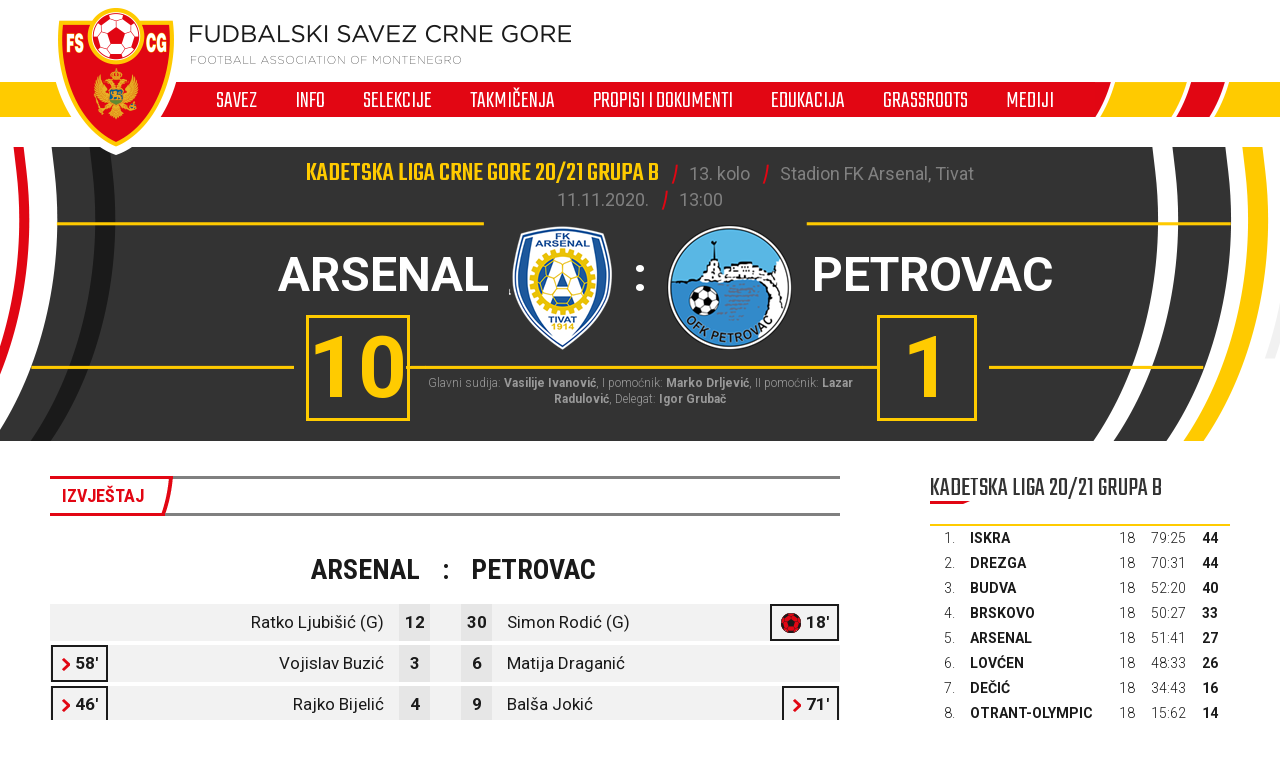

--- FILE ---
content_type: text/html; charset=utf-8
request_url: https://fscg.me/utakmice/arsenal-petrovac-3379798/
body_size: 5717
content:


<!DOCTYPE html>

<html lang="cnr-ME" translate="no">
<head>
	<title>Arsenal - Petrovac - Fudbalski savez Crne Gore</title>
	<meta http-equiv="X-UA-Compatible" content="IE=Edge" />
	<meta charset="UTF-8" />
	<meta name="viewport" content="width=device-width, initial-scale=1" />
	

	

	<link rel="icon" href="/favicon-fscg.ico" />

	<link rel="icon" type="image/png" sizes="16x16" href="/favicon-16.png" />
	<link rel="icon" type="image/png" sizes="32x32" href="/favicon-32.png" />
	<link rel="icon" type="image/png" sizes="48x48" href="/favicon-48.png" />
	<link rel="icon" type="image/png" sizes="192x192" href="/favicon-192.png" />
	<link rel="apple-touch-icon" href="/apple-touch-icon.png" />

	<!-- default CSS -->
	<link type="text/css" rel="stylesheet" href="/Static/CSS/Common/reset-min.css" />
	<link type="text/css" rel="stylesheet" href="/Static/CSS/Common/reset-init.css" />

	<!-- fonts -->
	<link href='https://fonts.googleapis.com/css?family=Roboto:400,300,500,700,600,900&subset=latin-ext' rel='stylesheet' type='text/css' />
	<link href='https://fonts.googleapis.com/css?family=Roboto+Condensed:400,300,500,700,600,900&subset=latin-ext' rel='stylesheet' type='text/css' />
	<link href='https://fonts.googleapis.com/css?family=Teko:400,300,500,700,600,900&subset=latin-ext' rel='stylesheet' type='text/css' />
	<link href='https://fonts.googleapis.com/css?family=Open+Sans:400,300,500,700,600,900&subset=latin-ext' rel='stylesheet' type='text/css' />

	<!-- generic CSS -->
	<link type="text/css" rel="stylesheet" media="screen" href="/static/css/main.min.css?v=5a4" />
	<link type="text/css" rel="stylesheet" media="screen" href="/static/css/common.min.css?v=5a4" />
	<link type="text/css" rel="stylesheet" media="screen" href="/static/css/controls.min.css?v=5a4" />


	<!-- other CSS -->
	
	


	<!-- responsive CSS -->
	<link type="text/css" rel="stylesheet" media="screen" href="/static/css/responsive.min.css?v=5a4" />


	<!-- scripts -->
	<script src="//code.jquery.com/jquery-1.11.0.min.js"></script>
	<script src="/static/scripts/plugins/jquery.unobtrusive-ajax.min.js"></script>
	<script src="/static/scripts/plugins/superfish/superfish.js"></script>

	<!-- fancybox -->
	<script src="/static/scripts/plugins/fancybox2/jquery.fancybox.pack.js?v=2.1.5"></script>
	<link rel="stylesheet" type="text/css" href="/static/scripts/plugins/fancybox2/jquery.fancybox.css?v=2.1.5" media="screen" />
	<link rel="stylesheet" type="text/css" href="/static/scripts/plugins/fancybox2/helpers/jquery.fancybox-buttons.css?v=1.0.5" />
	<script src="/static/scripts/plugins/fancybox2/helpers/jquery.fancybox-buttons.js?v=1.0.5"></script>
	<link rel="stylesheet" type="text/css" href="/static/scripts/plugins/fancybox2/helpers/jquery.fancybox-thumbs.css?v=1.0.7" />
	<script src="/static/scripts/plugins/fancybox2/helpers/jquery.fancybox-thumbs.js?v=1.0.7"></script>
	<script src="/static/scripts/plugins/fancybox2/helpers/jquery.fancybox-media.js?v=1.0.6"></script>



	<!-- Global Site Tag (gtag.js) - Google Analytics -->
	<script async src="https://www.googletagmanager.com/gtag/js?id=UA-106934358-1"></script>
	<script>
		window.dataLayer = window.dataLayer || [];
		function gtag() { dataLayer.push(arguments) };
		gtag('js', new Date());
		gtag('config', 'UA-106934358-1');
	</script>
</head>
<body>
	<header>
		<div class="wrapInner">
			<div id="logo">
				<h1 style="display:none;">Arsenal - Petrovac - Fudbalski savez Crne Gore</h1>
				<a href="/"><img class="logoA" src="/Static/Images/logoA.png" alt="Fudbalski savez Crne Gore - Football Association of Montenegro" /></a>
				<a href="/"><img class="logoB" src="/Static/Images/logoB.png" alt="Fudbalski savez Crne Gore - Football Association of Montenegro" /></a>
				<a href="/"><img class="logoC" src="/Static/Images/logoC.png" alt="Fudbalski savez Crne Gore - Football Association of Montenegro" style="display:none;" /></a>
			</div>
		</div>
		<nav>
			<ul>
				<li id="cat73" class="dropdown"><span>Savez</span><div class="dropdown-content"><div class="ulContainer"><ul><li><a href="/savez/o-nama/">O nama</a></li><li><a href="/savez/rukovodstvo/predsjednik/">Rukovodstvo</a></li><li><a href="/savez/rukovodstvo/komisije/">Komisije FSCG</a></li><li><a href="/savez/asovi/">Asovi</a></li><li><a href="/savez/sluzbena-lica/">Službena lica </a></li><li><a href="/savez/investicije/investicije-fudbalskog-saveza/">Investicije Fudbalskog saveza</a></li><li><a href="/savez/licenciranje/">Licenciranje</a></li><li><a href="/savez/udruzenja-klubova/">Udruženja klubova</a></li><li><a href="/savez/strucna-sluzba-fscg/">Stručna služba</a></li></ul></div></div></li><li id="cat178" class="dropdown"><span>Info</span><div class="dropdown-content"><div class="ulContainer"><ul><li><a href="/vijesti/">Vijesti</a></li><li><a href="/video/">Video</a></li></ul></div></div></li><li id="cat93" class="dropdown"><span>Selekcije</span><div class="dropdown-content"><div class="ulContainer"><ul><li><a href="/selekcije/a-selekcija/">A selekcija</a></li><li><a href="/selekcije/u-21/">U-21</a></li><li><a href="/selekcije/u-20/">U-20</a></li><li><a href="/selekcije/u-19/">U-19</a></li><li><a href="/selekcije/mladja-omladinska-reprezentacija/">U-18</a></li><li><a href="/selekcije/u-17/">U-17</a></li><li><a href="/selekcije/mladja-kadetska-reprezentacija/">U-16</a></li><li><a href="/selekcije/u-15/">U-15</a></li><li><a href="/selekcije/zene-a-selekcija/">Žene A</a></li><li><a href="/selekcije/zene-u-19/">Žene U-19 </a></li><li><a href="/selekcije/zene-u-17/">Žene U-17</a></li><li><a href="/selekcije/zene-u-15/">Žene U-15</a></li><li><a href="/selekcije/futsal/">Futsal</a></li><li><a href="/selekcije/futsal-u-19/">Futsal U-19</a></li></ul></div></div></li><li id="cat121" class="dropdown"><span>Takmičenja</span><div class="dropdown-content"><div class="ulContainer"><ul><li><a href="/takmicenja/meridianbet-1-cfl/">Meridianbet 1. CFL</a></li><li><a href="/takmicenja/kup-crne-gore/">Kup Crne Gore</a></li><li><a href="/takmicenja/druga-liga/">Meridianbet 2. CFL</a></li><li><a href="/takmicenja/prva-omladinska-liga/">Prva omladinska liga</a></li><li><a href="/takmicenja/druga-omladinska-liga/">Druga omladinska liga</a></li><li><a href="/takmicenja/prva-kadetska-liga/">Prva kadetska liga</a></li><li><a href="/takmicenja/druga-kadetska-liga/">Druga kadetska liga </a></li><li><a href="/takmicenja/pionirska-liga/">Pionirska liga</a></li><li><a href="/takmicenja/1-zfl/">ŽFL</a></li><li><a href="/takmicenja/futsal-liga/">Prva futsal liga</a></li><li><a href="/takmicenja/druga-futsal-liga/">Druga futsal liga</a></li><li><a href="/takmicenja/futsal-kup-crne-gore/">Futsal Kup Crne Gore</a></li><li><a href="/takmicenja/arhiva/">Arhiva takmičenja</a></li></ul></div></div></li><li id="cat136" class="dropdown"><span>Propisi i dokumenti</span><div class="dropdown-content"><div class="ulContainer"><ul><li><a href="/propisi-i-dokumenti/pravilnici/">Pravilnici</a></li><li><a href="/propisi-i-dokumenti/propozicije/">Propozicije</a></li><li><a href="/propisi-i-dokumenti/obrasci-i-formulari/">Obrasci i formulari</a></li><li><a href="/propisi-i-dokumenti/medjunarodni-dokumenti/">Međunarodni dokumenti</a></li><li><a href="/propisi-i-dokumenti/cg-fudbal/">CG fudbal</a></li></ul></div></div></li><li id="cat129" class="dropdown"><span>Edukacija</span><div class="dropdown-content"><div class="ulContainer"><ul><li><a href="/edukacija/centar-za-edukaciju-trenera/">Centar za edukaciju trenera</a></li></ul></div></div></li><li id="cat133" class="dropdown"><a href="/grassroots/">Grassroots</a><div class="dropdown-content"><div class="ulContainer"><ul><li><a href="/grassroots/playmakers/">Playmakers</a></li></ul></div></div></li><li id="cat223" class="dropdown"><span>Mediji</span><div class="dropdown-content"><div class="ulContainer"><ul><li><a href="https://fscg.me/vijesti/">Vijesti</a></li><li><a href="/mediji/publikacije/">Publikacije</a></li><li><a href="/mediji/akreditacije/">Akreditacije</a></li></ul></div></div></li>
				<!--<li><a href="#">Vijesti</a></li><li><a class="active" href="#">Selekcija</a></li><li><a href="#">Takmičenja</a></li><li><a href="#">Savez</a></li><li><a href="#">Licenciranje</a></li><li><a href="#">Edukacija</a></li><li><a href="#">Multimedija</a></li><li><a href="#">Dokumenti</a></li>-->
			</ul>
			<img class="navB1" src="/Static/Images/navB1.png" alt="" />
			<img class="navB2" src="/Static/Images/navB2.png" alt="" />
			<a id="simple-menu" href="#"><img src="/static/images/togglemenu.png" alt="Prikaži meni" /></a>
		</nav>
	</header>
	<main>
		<div class="content /">
			

<div class="matchHeader">
	<div class="wrapInner"><div class="matchData"><ul><li><span>Kadetska liga Crne Gore 20/21 grupa B</span></li><li>13. kolo</li><li>Stadion FK Arsenal, Tivat</li></ul><ul><li>11.11.2020.</li><li>13:00</li></ul></div><div class="resultContainer"><div class="line1"><div class="clubs"><div class="club1"><span class="title">Arsenal</span><img alt="logo" src="/files/images_comet/Club/_resized/40074_3d97e704-8af0-4b5e-a2aa-323f09a758e5_0_125_t.png" /></div><div class="separator">:</div><div class="club2"><img alt="logo" src="/files/images_comet/Club/_resized/40059_1365087002835_0_125_t.png" /><span class="title">Petrovac</span></div></div></div><div class="line2"><div class="res1">10</div><div class="res2">1</div></div></div>
<div class="officials">Glavni sudija: <b>Vasilije Ivanović</b>, I pomoćnik: <b>Marko Drljević</b>, II pomoćnik: <b>Lazar Radulović</b>, Delegat: <b>Igor Grubač</b></div>
</div>
</div>
<div class="pageClassic ">
<div class="wrapInner">
<div class="st1">

<div class="tabbedContent"><div class="tabs"><ul><li class="active" data-content="tabContent_1_1"><span>Izvještaj</span></li></ul></div>		<div class="tabsContent">
			<div id="tabContent_1_1" class="active">
<div class="competitionContent autoScroll"><table class="teams"><tr class="clubs"><th colspan="2">Arsenal</th><th>:</th><th colspan="2">Petrovac</th></tr>
<tr class="firstteam odd"><td><span>Ratko Ljubišić (G)</span></td><td>12</td><td></td><td>30</td><td><span>Simon Rodić (G)</span><ul class="events"><li class="own_goal"><div class="icon"></div>18'</li>
</ul></td></tr>
<tr class="firstteam"><td><ul class="events"><li class="substitutionOut"><div class="icon"></div>58'</li>
</ul><span>Vojislav Buzić</span></td><td>3</td><td></td><td>6</td><td><span>Matija Draganić</span></td></tr>
<tr class="firstteam odd"><td><ul class="events"><li class="substitutionOut"><div class="icon"></div>46'</li>
</ul><span>Rajko Bijelić</span></td><td>4</td><td></td><td>9</td><td><span>Balša Jokić</span><ul class="events"><li class="substitutionOut"><div class="icon"></div>71'</li>
</ul></td></tr>
<tr class="firstteam"><td><ul class="events"><li class="goal"><div class="icon"></div>58'</li>
</ul><span>Boris Žujović</span></td><td>7</td><td></td><td>10</td><td><span>Petar Mitrović</span></td></tr>
<tr class="firstteam odd"><td><ul class="events"><li class="goal"><div class="icon"></div>89'</li>
</ul><span>Ljubomir Đinović</span></td><td>8</td><td></td><td>13</td><td><span>Andrija Krunić</span></td></tr>
<tr class="firstteam"><td><ul class="events"><li class="goal"><div class="icon"></div>54'</li>
<li class="goal"><div class="icon"></div>66'</li>
<li class="goal"><div class="icon"></div>86'</li>
<li class="goal"><div class="icon"></div>90'+1'</li>
</ul><span>Matija Kuč</span></td><td>9</td><td></td><td>15</td><td><span>Nikola Todorović</span></td></tr>
<tr class="firstteam odd"><td><ul class="events"><li class="goal"><div class="icon"></div>14'</li>
<li class="goal"><div class="icon"></div>84'</li>
</ul><span>Andrej Golub</span></td><td>10</td><td></td><td>17</td><td><span>Mirko Milović</span><ul class="events"><li class="penalty"><div class="icon"></div>42'</li>
</ul></td></tr>
<tr class="firstteam"><td><ul class="events"><li class="yellow"><div class="icon"></div>60'</li>
</ul><span>Miljan Labović</span></td><td>11</td><td></td><td>24</td><td><span>Miloš Nikolić</span></td></tr>
<tr class="firstteam odd"><td><ul class="events"><li class="substitutionOut"><div class="icon"></div>58'</li>
</ul><span>Vukota Baštrica (C)</span></td><td>15</td><td></td><td>28</td><td><span>Ognjen Čolić</span></td></tr>
<tr class="firstteam"><td><ul class="events"><li class="substitutionOut"><div class="icon"></div>46'</li>
</ul><span>Strahinja Đuričić</span></td><td>20</td><td></td><td>31</td><td><span>Stefan Rodić</span><ul class="events"><li class="substitutionOut"><div class="icon"></div>56'</li>
</ul></td></tr>
<tr class="firstteam odd"><td><ul class="events"><li class="substitutionOut"><div class="icon"></div>46'</li>
</ul><span>Branko Borovnica</span></td><td>25</td><td></td><td>34</td><td><span>Miloš Marljukić (C)</span><ul class="events"><li class="yellow"><div class="icon"></div>90'+2'</li>
</ul></td></tr>
<tr class="subtitle"><td colspan="5">Rezervni igrači</td></tr>
<tr class="bench odd"><td><ul class="events"><li class="substitutionIn"><div class="icon"></div>46'</li>
</ul><span>Jovan Todosijević</span></td><td>2</td><td></td><td>18</td><td><span>Miloš Damjanović V.</span><ul class="events"><li class="substitutionIn"><div class="icon"></div>56'</li>
</ul></td></tr>
<tr class="bench"><td><ul class="events"><li class="substitutionIn"><div class="icon"></div>58'</li>
</ul><span>Lazar Šparović</span></td><td>5</td><td></td><td>29</td><td><span>Balša Sjekloća</span><ul class="events"><li class="substitutionIn"><div class="icon"></div>71'</li>
</ul></td></tr>
<tr class="bench odd"><td><ul class="events"><li class="substitutionIn"><div class="icon"></div>46'</li>
<li class="goal"><div class="icon"></div>50'</li>
</ul><span>Delfo Porter Hagen</span></td><td>13</td><td></td><td></td><td>-</td></tr>
<tr class="bench"><td><ul class="events"><li class="substitutionIn"><div class="icon"></div>46'</li>
</ul><span>Miloš Maraš</span></td><td>14</td><td></td><td></td><td>-</td></tr>
<tr class="bench odd"><td><ul class="events"><li class="substitutionIn"><div class="icon"></div>58'</li>
</ul><span>Stefan Kulinović</span></td><td>18</td><td></td><td></td><td>-</td></tr>
</table></div>			</div>
			</div></div>
</div>
<div class="st2">
<div class="block competitiontable"><div class="competitionTableSmall"><h2>Kadetska liga 20/21 grupa B</h2><table class="rankings live2024"><tr class="th1"><th>#</th><th>Tim</th><th>Ut.</th><th>Pob.</th><th>Ner.</th><th>Por.</th><th class="gr">G+</th><th class="gr2">G-</th><th class="gr">GR</th><th>Bod.</th></tr>
<tr><td>1.</td><td><a href="/klubovi/iskra-40062/?cid=3379670">Iskra</a></td><td>18</td><td>14</td><td>2</td><td>2</td><td>79</td><td>25</td><td><span class="diff1">+54</span><span class="diff2" style="display:none;">79:25</span></td><td>44</td></tr>
<tr><td>2.</td><td><a href="/klubovi/drezga-48454/?cid=3379670">Drezga</a></td><td>18</td><td>14</td><td>2</td><td>2</td><td>70</td><td>31</td><td><span class="diff1">+39</span><span class="diff2" style="display:none;">70:31</span></td><td>44</td></tr>
<tr><td>3.</td><td><a href="/klubovi/budva-49399/?cid=3379670">Budva</a></td><td>18</td><td>13</td><td>1</td><td>4</td><td>52</td><td>20</td><td><span class="diff1">+32</span><span class="diff2" style="display:none;">52:20</span></td><td>40</td></tr>
<tr><td>4.</td><td><a href="/klubovi/brskovo-40118/?cid=3379670">Brskovo</a></td><td>18</td><td>10</td><td>3</td><td>5</td><td>50</td><td>27</td><td><span class="diff1">+23</span><span class="diff2" style="display:none;">50:27</span></td><td>33</td></tr>
<tr><td>5.</td><td><a href="/klubovi/arsenal-40074/?cid=3379670">Arsenal</a></td><td>18</td><td>9</td><td>0</td><td>9</td><td>51</td><td>41</td><td><span class="diff1">+10</span><span class="diff2" style="display:none;">51:41</span></td><td>27</td></tr>
<tr><td>6.</td><td><a href="/klubovi/lovcen-40051/?cid=3379670">Lovćen</a></td><td>18</td><td>8</td><td>2</td><td>8</td><td>48</td><td>33</td><td><span class="diff1">+15</span><span class="diff2" style="display:none;">48:33</span></td><td>26</td></tr>
<tr><td>7.</td><td><a href="/klubovi/decic-40071/?cid=3379670">Dečić</a></td><td>18</td><td>4</td><td>4</td><td>10</td><td>34</td><td>43</td><td><span class="diff1">-9</span><span class="diff2" style="display:none;">34:43</span></td><td>16</td></tr>
<tr><td>8.</td><td><a href="/klubovi/otrant-olympic-48012/?cid=3379670">Otrant-Olympic</a></td><td>18</td><td>4</td><td>2</td><td>12</td><td>15</td><td>62</td><td><span class="diff1">-47</span><span class="diff2" style="display:none;">15:62</span></td><td>14</td></tr>
<tr><td>9.</td><td><a href="/klubovi/rudar-40065/?cid=3379670">Rudar</a></td><td>18</td><td>3</td><td>3</td><td>12</td><td>36</td><td>63</td><td><span class="diff1">-27</span><span class="diff2" style="display:none;">36:63</span></td><td>12</td></tr>
<tr><td>10.</td><td><a href="/klubovi/petrovac-40059/?cid=3379670">Petrovac</a></td><td>18</td><td>1</td><td>1</td><td>16</td><td>15</td><td>105</td><td><span class="diff1">-90</span><span class="diff2" style="display:none;">15:105</span></td><td>4</td></tr>
</table></div></div>



</div>
<div class="clear"></div>
</div>
<div class="st3">
</div>
</div>



		</div>
	</main>
	<footer>
		<div class="wrapInner part1">
			<ul>
				<li><h5>Generalni sponzor</h5></li>
				<li><a target="_blank" href="https://telekom.me/" class="telekom" title="Crnogorski Telekom"></a></li>
				<li class="separator"><div></div></li>
				<li><h5>Tehnički sponzor</h5></li>
				<li><a target="_blank" href="https://www.legea.it/" class="legea" title="LEGEA"></a></li>
				<li class="separator"><div></div></li>
				<li><h5>Mobility partner</h5></li>
				<li><a target="_blank" href="https://www.audi.me/" class="audi" title="Audi"></a></li>
			</ul>
			<ul>
				<li><h5>Oficijelni partneri</h5></li>
				<li><a target="_blank" href="https://www.niksickopivo.com/" class="pivo" title="Nikšićko pivo"></a></li>
				<li class="separator"><div></div></li>
				<li><a target="_blank" href="https://vodadiva.com/" class="diva" title="Diva"></a></li>
				<li class="separator"><div></div></li>
				<li><a target="_blank" href="https://www.ckb.me/" class="otp" title="OTP group"></a></li>
			</ul>
			<ul>
				<li><h5>Sponzor takmičenja</h5></li>
				<li><a target="_blank" href="https://meridianbet.me/" class="meridianbet" title="Meridianbet"></a></li>
			</ul>
		</div>
		<div class="line1"></div>
		<div class="wrapInner part2">
		</div>
		<div class="line1"></div>
		<div class="wrapInner part3">
			<ul>
				<li><span>FUDBALSKI SAVEZ CRNE GORE</span><span>, </span><span>Bulevar Veljka Vlahovića bb</span><span>, </span><span>81000 Podgorica, Montenegro</span></li><li><span>Telefon:  <b>+382 20 445 600</b></span><span> / </span><span>Fax:  <b>+382 20 445 601</b></span></li><li>E-mail: <a href="mailto:info@fscg.me">info@fscg.me</a></li>
			</ul>
			<ul>
				<li><a href="/" class="fscg" title="FSCG"></a></li>
				<li><a href="https://www.fifa.com/" class="fifa" title="FIFA"></a></li>
				<li><a href="https://www.uefa.com/" class="uefa" title="UEFA"></a></li>
			</ul>
		</div>
		<div class="line1"></div>
		<div class="wrapInner part4">
			Web development: <a href="https://auris.hr/" title="Auris.hr - izrada specijaliziranih nogometnih web-siteova." target="_blank">AURIS</a>
		</div>

	</footer>

	<!-- my language strings -->
	<script type="text/javascript">
	</script>

	<!-- my scripts -->
	<script src="/static/scripts/common.js?v=5a4"></script>

	

	<!-- end my scripts -->

</body>
</html>
